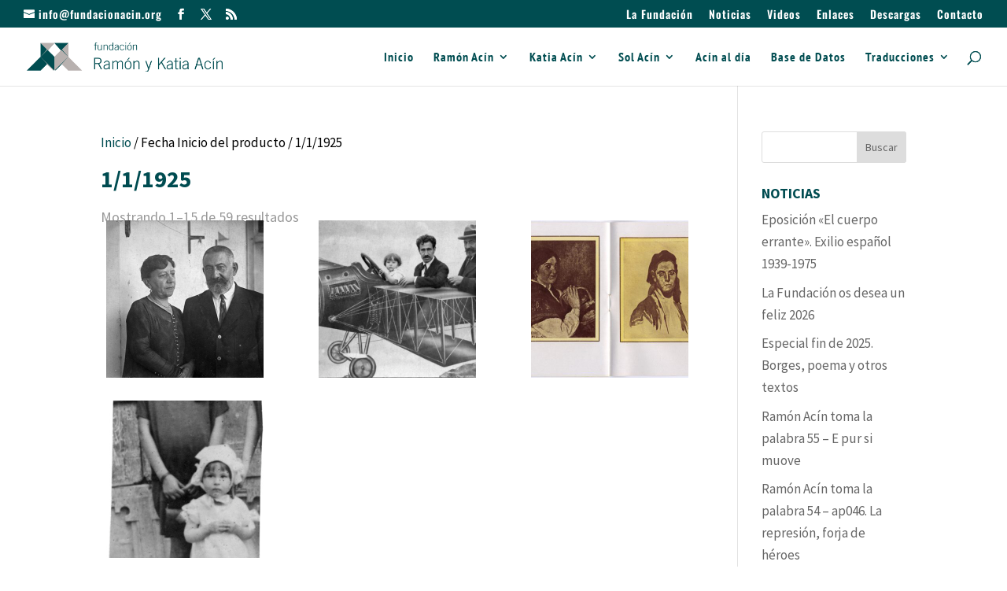

--- FILE ---
content_type: application/javascript
request_url: https://fundacionacin.org/wp-content/themes/Divi-Child//search-script.js?ver=6.8.3
body_size: 534
content:
jQuery(function ($) {
    var form = $('#acin_search');
    var ajax;
    
    function makeRequest(data) {
      if (ajax) 
        ajax.abort();
      ajax = $.ajax({
          type: 'POST',
          url: '/wp-admin/admin-ajax.php',
          data: data,
          success: function (res, status, xhr) {
              if (data.busqueda == 'cat') {
                getSubcat(res.subcategorias);
              }
              $('#locations').append(res.locations);
          },
          error: function (error) {
              console.log(error);
          }
      });
    }

    $('#autores').change('input', function () {
        limpiarDatos(1);
        $('#id').prop('checked', false);
        $('#desc').prop('checked', true);

        if (this.value !== null) {
            search_data = {busqueda: "cat", autor: form.find('[name="autor"]:checked').val(), action: 'advanced_search'}
            makeRequest(search_data);
        }
    });

    $('input[name="busqueda"]').change(function() {
      if (this.value == 'id') {
        $('#extSearch').hide('slow');
      } else {
        $('#extSearch').show('slow');
      }
    });

    $('#subcat').change('.subcatOptions', function () {
        limpiarDatos(0);

        var categories = [];
        form.find('input[name="subcat[]"]:checked').each(function () {
            categories.push($(this).val());
        });
        search_data = {
            busqueda: "location",
            autor: form.find('[name="autor"]:checked').val(),
            action: 'advanced_search',
            subcat: categories,
        }
        makeRequest(search_data);
    });

    function getSubcat(res) {
        limpiarDatos();
        $('#subcat fieldset').append(res);
    }

    function limpiarDatos(loc) {
        $('.locations').each(function () {
            $(this).remove();
        });
    
        if (loc == 1) {
            $('#subcat fieldset').empty();
        }
        if (loc == 2) {
            $('#extSearch').hide('slow');
            $('#results').html('');
        }
    }
});
